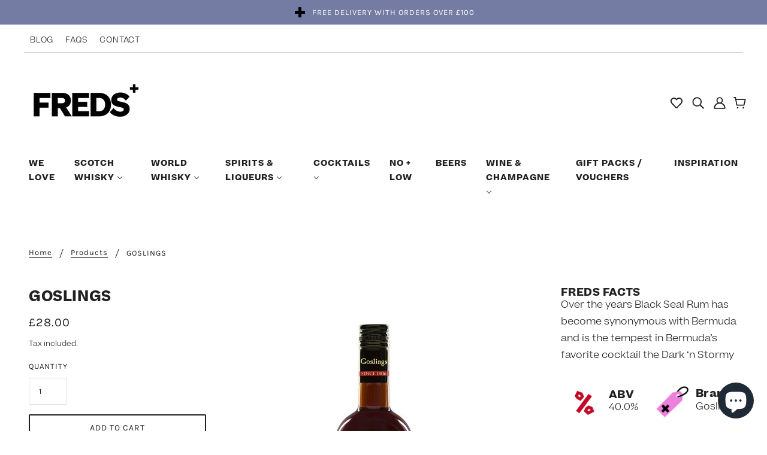

--- FILE ---
content_type: text/javascript; charset=utf-8
request_url: https://www.fredsdrinks.com/products/goslings-70cl.js
body_size: 476
content:
{"id":6975795396801,"title":"GOSLINGS","handle":"goslings-70cl","description":"\u003cp\u003eOver the years Black Seal Rum has become synonymous with Bermuda and is the tempest in Bermuda’s favorite cocktail the Dark ‘n Stormy\u003c\/p\u003e","published_at":"2022-06-21T20:49:30+01:00","created_at":"2021-10-09T19:46:25+01:00","vendor":"Goslings","type":"Rum","tags":["abv_40.0%","brand_Goslings","collection_Dark Rum","collection_Rum","country_Bermuda","occasion_Barbeque","size_70cl","sold_out"],"price":2800,"price_min":2800,"price_max":2800,"available":true,"price_varies":false,"compare_at_price":null,"compare_at_price_min":0,"compare_at_price_max":0,"compare_at_price_varies":false,"variants":[{"id":40873082486977,"title":"Default Title","option1":"Default Title","option2":null,"option3":null,"sku":"RUMGOS0010","requires_shipping":true,"taxable":true,"featured_image":null,"available":true,"name":"GOSLINGS","public_title":null,"options":["Default Title"],"price":2800,"weight":1388,"compare_at_price":null,"inventory_management":null,"barcode":"","requires_selling_plan":false,"selling_plan_allocations":[]}],"images":["\/\/cdn.shopify.com\/s\/files\/1\/0584\/2783\/4561\/products\/GOSLINGS-BLACK-SEAL-BERMUDA-DARK-RUM-40.jpg?v=1635159204"],"featured_image":"\/\/cdn.shopify.com\/s\/files\/1\/0584\/2783\/4561\/products\/GOSLINGS-BLACK-SEAL-BERMUDA-DARK-RUM-40.jpg?v=1635159204","options":[{"name":"Title","position":1,"values":["Default Title"]}],"url":"\/products\/goslings-70cl","media":[{"alt":null,"id":23447967105217,"position":1,"preview_image":{"aspect_ratio":0.8,"height":1000,"width":800,"src":"https:\/\/cdn.shopify.com\/s\/files\/1\/0584\/2783\/4561\/products\/GOSLINGS-BLACK-SEAL-BERMUDA-DARK-RUM-40.jpg?v=1635159204"},"aspect_ratio":0.8,"height":1000,"media_type":"image","src":"https:\/\/cdn.shopify.com\/s\/files\/1\/0584\/2783\/4561\/products\/GOSLINGS-BLACK-SEAL-BERMUDA-DARK-RUM-40.jpg?v=1635159204","width":800}],"requires_selling_plan":false,"selling_plan_groups":[]}